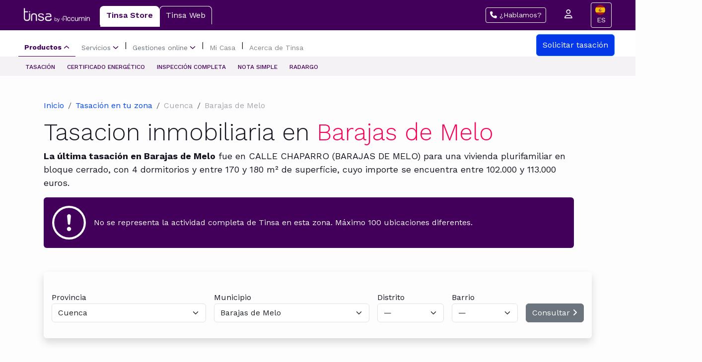

--- FILE ---
content_type: text/html; charset=UTF-8
request_url: https://www.tinsa.es/tasacion/barajas-de-melo/
body_size: 10110
content:
<!-- resources/views/components/appraisal/layout.blade.php -->
<!DOCTYPE html>
<html lang="es">

<head>
<meta charset="UTF-8" />

<title>Tasación de pisos y propiedades en Barajas de Melo - Tinsa</title>
<meta name="description" content="Conoce cómo son las casas y pisos en Barajas de Melo y además compra online tu tasación en Tinsa.es desde 250€.">
<link rel="canonical" href="https://www.tinsa.es/tasacion/barajas-de-melo" />
<meta name="google-site-verification" content="WLEqjHh4A0kCHSdCVD3lgQfemDqQn2o8MQEY4rJc55U" />
<meta property="article:publisher" content="https://www.facebook.com/tinsatasaciones" />
<meta property="og:title" content="Tasación de pisos y propiedades en Barajas de Melo - Tinsa" />
<meta property="og:description" content="Conoce cómo son las casas y pisos en Barajas de Melo y además compra online tu tasación en Tinsa.es desde 250€." />
<meta property="og:locale" content="es_ES" />
<meta property="og:type" content="article" />
<meta property="og:site_name" content="Tinsa Tasaciones Inmobiliarias" />
<meta property="og:url" content="https://www.tinsa.es/corporativo/tasacion/" />
<meta property="og:image" content="https://www.tinsa.es/wp-content/uploads/2016/03/logo-tinsa-facebook.jpg" />
<meta property="og:image:secure_url"
    content="https://www.tinsa.es/wp-content/uploads/2016/03/logo-tinsa-facebook.jpg" />
<meta name="twitter:title" content="Tasación de pisos y propiedades en Barajas de Melo - Tinsa" />
<meta name="twitter:description" content="Conoce cómo son las casas y pisos en Barajas de Melo y además compra online tu tasación en Tinsa.es desde 250€." />
<meta name="twitter:card" content="summary_large_image" />
<meta name="twitter:site" content="@tinsa" />
<meta name="twitter:image" content="https://www.tinsa.es/wp-content/uploads/2016/03/logo-tinsa-facebook.jpg" />
<meta name="twitter:creator" content="@tinsa" />
<link rel="publisher" href="https://plus.google.com/+TinsaEspaña" />


<script type="application/ld+json">[]</script>

<!-- BOOTSTRAP-->
<link href="https://cdn.jsdelivr.net/npm/bootstrap@5.3.2/dist/css/bootstrap.min.css" rel="stylesheet"
    integrity="sha384-T3c6CoIi6uLrA9TneNEoa7RxnatzjcDSCmG1MXxSR1GAsXEV/Dwwykc2MPK8M2HN" crossorigin="anonymous">

<!-- FONTAWESOME -->
<link rel="stylesheet" href="https://cdnjs.cloudflare.com/ajax/libs/font-awesome/6.7.2/css/all.min.css"
    integrity="sha512-Evv84Mr4kqVGRNSgIGL/F/aIDqQb7xQ2vcrdIwxfjThSH8CSR7PBEakCr51Ck+w+/U6swU2Im1vVX0SVk9ABhg=="
    crossorigin="anonymous" referrerpolicy="no-referrer" />

<!-- GOOGLE -->
<link rel="preconnect" href="https://fonts.googleapis.com">
<link rel="preconnect" href="https://fonts.gstatic.com" crossorigin>
<link
    href="https://fonts.googleapis.com/css2?family=Unica+One&family=Work+Sans:ital,wght@0,100..900;1,100..900&display=swap"
    rel="stylesheet">

<!-- CSS -->
<link rel="stylesheet" href="https://services.tinsa.es/css/appraisal.css">

<link rel="preload" as="style" href="https://services.tinsa.es/build/assets/app-3da431c8.css" /><link rel="preload" as="style" href="https://services.tinsa.es/build/assets/app-c26347d0.css" /><link rel="modulepreload" href="https://services.tinsa.es/build/assets/app-326276b0.js" /><link rel="stylesheet" href="https://services.tinsa.es/build/assets/app-3da431c8.css" data-navigate-track="reload" /><link rel="stylesheet" href="https://services.tinsa.es/build/assets/app-c26347d0.css" data-navigate-track="reload" /><script type="module" src="https://services.tinsa.es/build/assets/app-326276b0.js" data-navigate-track="reload"></script>
<meta name="viewport" content="width=device-width, initial-scale=1, shrink-to-fit=no" />
<!-- Livewire Styles --><style >[wire\:loading][wire\:loading], [wire\:loading\.delay][wire\:loading\.delay], [wire\:loading\.inline-block][wire\:loading\.inline-block], [wire\:loading\.inline][wire\:loading\.inline], [wire\:loading\.block][wire\:loading\.block], [wire\:loading\.flex][wire\:loading\.flex], [wire\:loading\.table][wire\:loading\.table], [wire\:loading\.grid][wire\:loading\.grid], [wire\:loading\.inline-flex][wire\:loading\.inline-flex] {display: none;}[wire\:loading\.delay\.none][wire\:loading\.delay\.none], [wire\:loading\.delay\.shortest][wire\:loading\.delay\.shortest], [wire\:loading\.delay\.shorter][wire\:loading\.delay\.shorter], [wire\:loading\.delay\.short][wire\:loading\.delay\.short], [wire\:loading\.delay\.default][wire\:loading\.delay\.default], [wire\:loading\.delay\.long][wire\:loading\.delay\.long], [wire\:loading\.delay\.longer][wire\:loading\.delay\.longer], [wire\:loading\.delay\.longest][wire\:loading\.delay\.longest] {display: none;}[wire\:offline][wire\:offline] {display: none;}[wire\:dirty]:not(textarea):not(input):not(select) {display: none;}:root {--livewire-progress-bar-color: #2299dd;}[x-cloak] {display: none !important;}</style>
</head>


<body>
    <!--Purple Header-->
  <div class="top-header bg-tinsa d-flex justify-content-between align-items-center" style="padding-top: 5px; padding-bottom: 5px;">
    <ul class="nav nav-tabs">
      <a class="navbar-brand d-flex align-items-center" href="#">
        <img src="https://services.tinsa.es/img/appraisal/logo-tinsa-accumin-blanco.png" class="img-fluid" alt="" style="max-height: 30px; margin-right: 20px;">
      </a>
      <li class="nav-item">
        <a class="nav-link" href="https://www.tinsa.es">Tinsa Store</a>
      </li>
      <li class="nav-item">
        <a class="nav-link" href="https://www.tinsa.es/web/">Tinsa Web</a>
      </li>
    </ul>
    <div class="header-right text-light">
      <button id="callButton" type="button" class="btn btn-sm btn-outline-light mx-3 desktop">
        <i class="fa-solid fa-phone"></i> ¿Hablamos?
      </button>
      <button type="button" class="btn btn-sm text-light mx-3 mobile"><i class="fa-solid fa-phone"></i></button>
      <a class="desktop" href="https://www.tinsa.es/corporativo/store/mi-tinsa/"><i class="fa-regular fa-user text-light mx-3" style="font-size: 18px;"></i></a>
      <button id="callButton" type="button" class="btn btn-sm btn-outline-light mx-3 desktop">
        <img src="https://cdn.weglot.com/flags/square/es.svg" width="20" height="20" alt="Español flag" class="wg-flag me-1 rounded-circle">
        ES
      </button>
    </div>
  </div>

  <!-- Menu -->
  <nav class="navbar navbar-expand-lg" style="background-color: #ffffff; padding-top: 8px; padding-bottom: 1px;padding-left: 25px;">
    <div class="container-fluid">

      <!-- Toggler button for mobile -->
      <button class="navbar-toggler" type="button" data-bs-toggle="collapse" data-bs-target="#navbarContent" aria-controls="navbarContent" aria-expanded="false" aria-label="Toggle navigation">
        Menu
      </button>

      <!-- Navbar content collapsible -->
      <div class="collapse navbar-collapse" id="navbarContent">
        <ul class="navbar-nav d-flex align-items-center">

          <!-- Productos Dropdown -->
          <li class="nav-item">
            <a class="nav-link d-flex align-items-center" href="#" id="productosDropdown">
              Productos
              <svg xmlns="http://www.w3.org/2000/svg" width="12" height="12" viewBox="0 0 12 12" fill="none" stroke="#42005A" stroke-width="1.5" aria-hidden="true" focusable="false" class="ms-1">
                <path d="M1.5 4L6 8L10.5 4" stroke-linecap="round" stroke-linejoin="round"></path>
              </svg>
            </a>
          </li>

          <!-- Servicios Dropdown -->
          <li class="nav-item">
            <a class="nav-link d-flex align-items-center" href="#" id="serviciosDropdown">
              Servicios
              <svg xmlns="http://www.w3.org/2000/svg" width="12" height="12" viewBox="0 0 12 12" fill="none" stroke="#42005A" stroke-width="1.5" aria-hidden="true" focusable="false" class="ms-1">
                <path d="M1.5 4L6 8L10.5 4" stroke-linecap="round" stroke-linejoin="round"></path>
              </svg>
            </a>
          </li>

          <span class="separator">|</span>

          <!-- Gestiones online Dropdown -->
          <li class="nav-item">
            <a class="nav-link d-flex align-items-center" href="#" id="gestionesDropdown">
              Gestiones online
              <svg xmlns="http://www.w3.org/2000/svg" width="12" height="12" viewBox="0 0 12 12" fill="none" stroke="#42005A" stroke-width="1.5" aria-hidden="true" focusable="false" class="ms-1">
                <path d="M1.5 4L6 8L10.5 4" stroke-linecap="round" stroke-linejoin="round"></path>
              </svg>
            </a>
          </li>

          <span class="separator">|</span>

          <!-- Mi Casa -->
          <li class="nav-item custom-nav-item">
            <a class="nav-link" href="https://www.tinsa.es/micasa/">Mi Casa</a>
          </li>

          <span class="separator">|</span>

          <!-- Acerca de Tinsa -->
          <li class="nav-item custom-nav-item">
            <a class="nav-link" href="https://www.tinsa.es/sobre-nosotros/">Acerca de Tinsa</a>
          </li>
        </ul>
      </div>

      <!-- Button on the right -->
      <a href="https://www.tinsa.es/tasacion-inmuebles/#iniciar-tasacion" target="_blank" class="btn btn-primary col-sm-auto col-12 ms-lg-2" style="margin-right:30px; background-color:#0337e7; padding: 9px 12px;">
        Solicitar tasación
      </a>
    </div>
  </nav>

  <!-- Mega Menus -->
  <div id="megaMenuContainer" class="d-flex" style="position: relative; width: 100%; background-color: #f4f2f4; display: none; padding-bottom:0; padding-top: 0;">
    <div id="megaMenuContent" class="d-flex gap-0" style="margin: 0 auto; margin-left: 38.5px;margin-top:5px; margin-bottom:2px; max-width: 1200px;"></div>
  </div>
</header>
    <div class="contenedor d-flex flex-column">
    <div class="section-1 align-self-center ">
        <div class="container py-5">
            <div class="title-container row">
                <div class="d-flex justify-content-between align-items-center mb-3">
                    <!-- Breadcrumb -->
                    <nav aria-label="breadcrumb" class="mb-0">
                        <ol class="breadcrumb mb-0" style="--bs-breadcrumb-divider: '/';">

                            <li class="breadcrumb-item">
                                <a href="https://www.tinsa.es" class="nav-link d-inline p-0" style="color:#0046F6;">Inicio</a>
                            </li>

                            <li class="breadcrumb-item">
                                <a href="https://www.tinsa.es/tasacion" class="nav-link d-inline p-0" style="color:#0046F6;">Tasación en tu zona</a>
                            </li>

                                                        <li class="breadcrumb-item" style="color:#A4A7AE;">Cuenca</li>
                            
                                                        <li class="breadcrumb-item" style="color:#A4A7AE;">Barajas de Melo</li>
                            
                            
                            
                        </ol>
                    </nav>
                </div>

                <!-- Title -->
                <div class="title-tasacion col-12 col-md-12 pe-5">
                    <div class="intro">
                        <h1 class="title-xs">Tasacion inmobiliaria en <span class="text-color-featured">Barajas de Melo</span></h1>
                    </div>
                                        <div class="description">
                        <p><strong>La última tasación en Barajas de Melo</strong> fue en CALLE CHAPARRO
                            (BARAJAS DE MELO) para una vivienda plurifamiliar en bloque cerrado, con 4 dormitorios y entre 170 y 180 m² de
                            superficie, cuyo importe se encuentra entre 102.000 y 113.000 euros.</p>
                    </div>
                    <div>
                        <div class="alert bg-tinsa text-light d-flex align-items-center" role="alert">
                            <svg xmlns="http://www.w3.org/2000/svg" width="68" fill="currentColor"
                                class="bi bi-exclamation-circle" viewBox="0 0 16 16">
                                <path d="M8 15A7 7 0 1 1 8 1a7 7 0 0 1 0 14m0 1A8 8 0 1 0 8 0a8 8 0 0 0 0 16" />
                                <path
                                    d="M7.002 11a1 1 0 1 1 2 0 1 1 0 0 1-2 0M7.1 4.995a.905.905 0 1 1 1.8 0l-.35 3.507a.552.552 0 0 1-1.1 0z" />
                            </svg>
                            <div>
                                No se representa la actividad completa de Tinsa en esta zona. Máximo 100 ubicaciones
                                diferentes.
                            </div>
                        </div>
                    </div>
                                    </div>
            </div>
            <div class="input-form rounded-2 shadow mt-5">
                <form class="row g-3 px-3 py-4 d-flex justify-content-between align-items-center ">
                    <div class="col-md-auto col-xs-12 flex-fill">
                        <div wire:snapshot="{&quot;data&quot;:{&quot;provinces&quot;:[[],{&quot;s&quot;:&quot;arr&quot;}],&quot;provinceId&quot;:16},&quot;memo&quot;:{&quot;id&quot;:&quot;AhB2iH9uskJZuvOHN8GP&quot;,&quot;name&quot;:&quot;appraisal.province-selector&quot;,&quot;path&quot;:&quot;tasacion\/barajas-de-melo&quot;,&quot;method&quot;:&quot;GET&quot;,&quot;children&quot;:[],&quot;scripts&quot;:[],&quot;assets&quot;:[],&quot;lazyLoaded&quot;:false,&quot;lazyIsolated&quot;:true,&quot;errors&quot;:[],&quot;locale&quot;:&quot;es&quot;},&quot;checksum&quot;:&quot;aa6317397d15d8ecabe14fd87bf6c4b4d27ce4a43df35e62a2ef281ad1f7f25f&quot;}" wire:effects="[]" wire:id="AhB2iH9uskJZuvOHN8GP" x-intersect="$wire.__lazyLoad(&#039;[base64]&#039;)"></div>                    </div>
                    <div class="col-md-auto col-xs-12 flex-fill">
                        <div wire:snapshot="{&quot;data&quot;:{&quot;municipalities&quot;:[[],{&quot;s&quot;:&quot;arr&quot;}],&quot;provinceId&quot;:16,&quot;municipalityId&quot;:16027},&quot;memo&quot;:{&quot;id&quot;:&quot;RPvdQxk2ZZ0Mqpl8lH3g&quot;,&quot;name&quot;:&quot;appraisal.municipality-selector&quot;,&quot;path&quot;:&quot;tasacion\/barajas-de-melo&quot;,&quot;method&quot;:&quot;GET&quot;,&quot;children&quot;:[],&quot;scripts&quot;:[],&quot;assets&quot;:[],&quot;lazyLoaded&quot;:false,&quot;lazyIsolated&quot;:true,&quot;errors&quot;:[],&quot;locale&quot;:&quot;es&quot;},&quot;checksum&quot;:&quot;bd1f924ac5f0b05ed902e689a4336c8eb0a7e243e26c1f8cb87f1375e82c92a8&quot;}" wire:effects="{&quot;listeners&quot;:[&quot;province-selected&quot;]}" wire:id="RPvdQxk2ZZ0Mqpl8lH3g" x-intersect="$wire.__lazyLoad(&#039;[base64]&#039;)"></div>                    </div>
                    <div class="col-md-auto col-xs-12 flex-fill">
                        <div wire:snapshot="{&quot;data&quot;:{&quot;districts&quot;:[[],{&quot;s&quot;:&quot;arr&quot;}],&quot;municipalityId&quot;:16027,&quot;district&quot;:&quot;&quot;},&quot;memo&quot;:{&quot;id&quot;:&quot;ZcmGYg2MPKVJ8UGDBYJQ&quot;,&quot;name&quot;:&quot;appraisal.district-selector&quot;,&quot;path&quot;:&quot;tasacion\/barajas-de-melo&quot;,&quot;method&quot;:&quot;GET&quot;,&quot;children&quot;:[],&quot;scripts&quot;:[],&quot;assets&quot;:[],&quot;lazyLoaded&quot;:false,&quot;lazyIsolated&quot;:true,&quot;errors&quot;:[],&quot;locale&quot;:&quot;es&quot;},&quot;checksum&quot;:&quot;88a2a982138f7902b124439bd51e38cd91c7428642eb47c6aca3767f0794af6e&quot;}" wire:effects="{&quot;listeners&quot;:[&quot;province-selected&quot;,&quot;municipality-selected&quot;]}" wire:id="ZcmGYg2MPKVJ8UGDBYJQ" x-intersect="$wire.__lazyLoad(&#039;[base64]&#039;)"></div>                    </div>
                    <div class="col-md-auto col-xs-12 flex-fill">
                        <div wire:snapshot="{&quot;data&quot;:{&quot;boroughs&quot;:[[],{&quot;s&quot;:&quot;arr&quot;}],&quot;district&quot;:&quot;&quot;,&quot;boroughId&quot;:&quot;&quot;},&quot;memo&quot;:{&quot;id&quot;:&quot;ayzmHkL1sBUDTH4E8L9G&quot;,&quot;name&quot;:&quot;appraisal.borough-selector&quot;,&quot;path&quot;:&quot;tasacion\/barajas-de-melo&quot;,&quot;method&quot;:&quot;GET&quot;,&quot;children&quot;:[],&quot;scripts&quot;:[],&quot;assets&quot;:[],&quot;lazyLoaded&quot;:false,&quot;lazyIsolated&quot;:true,&quot;errors&quot;:[],&quot;locale&quot;:&quot;es&quot;},&quot;checksum&quot;:&quot;4279e3d4cf65ccf38efe6bb932cd7a59ff2934fa2f7fbb4216762c0dcab10bf1&quot;}" wire:effects="{&quot;listeners&quot;:[&quot;province-selected&quot;,&quot;municipality-selected&quot;,&quot;district-selected&quot;]}" wire:id="ayzmHkL1sBUDTH4E8L9G" x-intersect="$wire.__lazyLoad(&#039;[base64]&#039;)"></div>                    </div>
                    <div class="col-auto mx-auto">
                        <div wire:snapshot="{&quot;data&quot;:{&quot;url&quot;:&quot;#&quot;,&quot;areaToDisplay&quot;:&quot;&quot;,&quot;disabled&quot;:&quot;disabled&quot;,&quot;buttonType&quot;:&quot;secondary&quot;},&quot;memo&quot;:{&quot;id&quot;:&quot;SobDoeJsjd1gbM2GX2XC&quot;,&quot;name&quot;:&quot;appraisal.view-button&quot;,&quot;path&quot;:&quot;tasacion\/barajas-de-melo&quot;,&quot;method&quot;:&quot;GET&quot;,&quot;children&quot;:[],&quot;scripts&quot;:[],&quot;assets&quot;:[],&quot;errors&quot;:[],&quot;locale&quot;:&quot;es&quot;},&quot;checksum&quot;:&quot;0c15fe9fcfd636eb477308d73387fe1bc425b7d2eea613edacb992a32b112d8d&quot;}" wire:effects="{&quot;listeners&quot;:[&quot;province-selected&quot;,&quot;municipality-selected&quot;,&quot;district-selected&quot;,&quot;borough-selected&quot;]}" wire:id="SobDoeJsjd1gbM2GX2XC">
    <a disabled type="submit" class="btn btn-secondary mt-3" href="/tasacion/#">
        Consultar  <i class="fa-solid fa-angle-right"></i>
    </a>
</div>                    </div>
                </form>
            </div>
        </div>
    </div>
    <div
    class="section-2 align-self-center px-md-0 px-3 d-flex flex-column flex-sm-row justify-content-between align-items-center ">
    <div class="container pt-5 order-1 order-sm-0">
        <img src="https://services.tinsa.es/img/appraisal/image-banner.png" class="img-fluid" alt="">
    </div>
    <div class="vertical-container order-0 order-sm-1">
        <div class="intro">
            <h2 class="title-xs"> Cada <span class="text-color-featured">2 min valoramos</span> un piso o vivienda
            </h2>
        </div>
        <div class="description">
            <p>Solo en Tinsa podrás solicitar tu tasación online ahora con un 25% de descuento.</p>
        </div>
        <a href="https://store.tinsa.es/orders/appraisal" target="_blank" class="btn btn-primary col-sm-auto col-12">
            Tu tasación desde solo 170€ <i class="fa-solid fa-angle-right"></i>
        </a>
    </div>
</div>
    <div wire:snapshot="{&quot;data&quot;:{&quot;lastAppraisals&quot;:[[[{&quot;id_valoracion&quot;:9948444,&quot;nexped&quot;:&quot;CU0030904 5&quot;,&quot;fecha_cierre&quot;:&quot;2016-07-19&quot;,&quot;fecha_visita&quot;:&quot;2016-05-11&quot;,&quot;fecha_informe&quot;:&quot;2016-05-11&quot;,&quot;valor_tasacion&quot;:107412.8,&quot;tipo_valoracion&quot;:1,&quot;subtipo_valoracion&quot;:1,&quot;clave_caja&quot;:&quot;PROM&quot;,&quot;codigo_postal&quot;:&quot;16460&quot;,&quot;codigo_municipio&quot;:&quot;16027&quot;,&quot;codigo_metodo_valoracion&quot;:2,&quot;tipo_tasacion&quot;:&quot;VIVIENDA&quot;,&quot;tipo_tasacion_valor&quot;:1,&quot;tipo_via&quot;:&quot;CALLE&quot;,&quot;nombre_via&quot;:&quot;CHAPARRO&quot;,&quot;numero_via&quot;:&quot;0021&quot;,&quot;resto_via&quot;:&quot;PLTA BJA&quot;,&quot;poblacion&quot;:&quot;EL BALLESTAR&quot;,&quot;municipio&quot;:&quot;BARAJAS DE MELO&quot;,&quot;provincia&quot;:&quot;CUENCA&quot;,&quot;superficie_media&quot;:null,&quot;superficie_garaje1&quot;:null,&quot;superficie_garaje2&quot;:null,&quot;superficie_garaje3&quot;:null,&quot;metodo_valoracion&quot;:&quot; - METODO BASADO EN EL COSTE DE REPOSICION&quot;,&quot;normativa&quot;:&quot;RICS&quot;,&quot;nombre_tipo_valoracion&quot;:&quot;VIVIENDA                                          &quot;,&quot;dormitorios&quot;:4,&quot;banos&quot;:2,&quot;planta&quot;:&quot;0&quot;,&quot;tipologia_edificio&quot;:2,&quot;antiguedad&quot;:16,&quot;anos_desde_reforma&quot;:0,&quot;superficie_construida&quot;:172.63,&quot;lat&quot;:40.145474892,&quot;lng&quot;:-3.083650287,&quot;coordenadas&quot;:&quot;40.145474892, -3.083650287&quot;,&quot;distrito&quot;:&quot;&quot;,&quot;barrio&quot;:&quot;&quot;},{&quot;s&quot;:&quot;arr&quot;}],[{&quot;id_valoracion&quot;:9946047,&quot;nexped&quot;:&quot;CU0030904 4&quot;,&quot;fecha_cierre&quot;:&quot;2016-07-15&quot;,&quot;fecha_visita&quot;:&quot;2016-05-11&quot;,&quot;fecha_informe&quot;:&quot;2016-05-11&quot;,&quot;valor_tasacion&quot;:107412.8,&quot;tipo_valoracion&quot;:1,&quot;subtipo_valoracion&quot;:1,&quot;clave_caja&quot;:&quot;PROM&quot;,&quot;codigo_postal&quot;:&quot;16460&quot;,&quot;codigo_municipio&quot;:&quot;16027&quot;,&quot;codigo_metodo_valoracion&quot;:2,&quot;tipo_tasacion&quot;:&quot;VIVIENDA&quot;,&quot;tipo_tasacion_valor&quot;:1,&quot;tipo_via&quot;:&quot;CALLE&quot;,&quot;nombre_via&quot;:&quot;CHAPARRO&quot;,&quot;numero_via&quot;:&quot;0021&quot;,&quot;resto_via&quot;:&quot;PLTA BJA&quot;,&quot;poblacion&quot;:&quot;EL BALLESTAR&quot;,&quot;municipio&quot;:&quot;BARAJAS DE MELO&quot;,&quot;provincia&quot;:&quot;CUENCA&quot;,&quot;superficie_media&quot;:null,&quot;superficie_garaje1&quot;:null,&quot;superficie_garaje2&quot;:null,&quot;superficie_garaje3&quot;:null,&quot;metodo_valoracion&quot;:&quot; - METODO BASADO EN EL COSTE DE REPOSICION&quot;,&quot;normativa&quot;:&quot;RICS&quot;,&quot;nombre_tipo_valoracion&quot;:&quot;VIVIENDA                                          &quot;,&quot;dormitorios&quot;:4,&quot;banos&quot;:2,&quot;planta&quot;:&quot;0&quot;,&quot;tipologia_edificio&quot;:2,&quot;antiguedad&quot;:16,&quot;anos_desde_reforma&quot;:0,&quot;superficie_construida&quot;:172.63,&quot;lat&quot;:40.145474892,&quot;lng&quot;:-3.083650287,&quot;coordenadas&quot;:&quot;40.145474892, -3.083650287&quot;,&quot;distrito&quot;:&quot;&quot;,&quot;barrio&quot;:&quot;&quot;},{&quot;s&quot;:&quot;arr&quot;}],[{&quot;id_valoracion&quot;:9934150,&quot;nexped&quot;:&quot;CU0096904 3&quot;,&quot;fecha_cierre&quot;:&quot;2016-06-30&quot;,&quot;fecha_visita&quot;:&quot;2016-06-20&quot;,&quot;fecha_informe&quot;:&quot;2016-06-20&quot;,&quot;valor_tasacion&quot;:47100,&quot;tipo_valoracion&quot;:1,&quot;subtipo_valoracion&quot;:1,&quot;clave_caja&quot;:&quot;PROM&quot;,&quot;codigo_postal&quot;:&quot;16460&quot;,&quot;codigo_municipio&quot;:&quot;16027&quot;,&quot;codigo_metodo_valoracion&quot;:1,&quot;tipo_tasacion&quot;:&quot;&quot;,&quot;tipo_tasacion_valor&quot;:1,&quot;tipo_via&quot;:&quot;CALLE&quot;,&quot;nombre_via&quot;:&quot;PINO&quot;,&quot;numero_via&quot;:&quot;0013&quot;,&quot;resto_via&quot;:&quot;NUM PLTA BJA&quot;,&quot;poblacion&quot;:&quot;EL BALLESTAR&quot;,&quot;municipio&quot;:&quot;BARAJAS DE MELO&quot;,&quot;provincia&quot;:&quot;CUENCA&quot;,&quot;superficie_media&quot;:null,&quot;superficie_garaje1&quot;:null,&quot;superficie_garaje2&quot;:null,&quot;superficie_garaje3&quot;:null,&quot;metodo_valoracion&quot;:&quot;&quot;,&quot;normativa&quot;:&quot;&quot;,&quot;nombre_tipo_valoracion&quot;:&quot;&quot;,&quot;dormitorios&quot;:4,&quot;banos&quot;:2,&quot;planta&quot;:&quot;0&quot;,&quot;tipologia_edificio&quot;:2,&quot;antiguedad&quot;:12,&quot;anos_desde_reforma&quot;:0,&quot;superficie_construida&quot;:157,&quot;lat&quot;:40.138303,&quot;lng&quot;:-3.078624319,&quot;coordenadas&quot;:&quot;40.138303, -3.078624319&quot;,&quot;distrito&quot;:&quot;&quot;,&quot;barrio&quot;:&quot;&quot;},{&quot;s&quot;:&quot;arr&quot;}],[{&quot;id_valoracion&quot;:9893404,&quot;nexped&quot;:&quot;CU0030904 3&quot;,&quot;fecha_cierre&quot;:&quot;2016-06-01&quot;,&quot;fecha_visita&quot;:&quot;2016-05-11&quot;,&quot;fecha_informe&quot;:&quot;2016-05-11&quot;,&quot;valor_tasacion&quot;:110483.2,&quot;tipo_valoracion&quot;:1,&quot;subtipo_valoracion&quot;:1,&quot;clave_caja&quot;:&quot;PROM&quot;,&quot;codigo_postal&quot;:&quot;16460&quot;,&quot;codigo_municipio&quot;:&quot;16027&quot;,&quot;codigo_metodo_valoracion&quot;:1,&quot;tipo_tasacion&quot;:&quot;VIVIENDA&quot;,&quot;tipo_tasacion_valor&quot;:1,&quot;tipo_via&quot;:&quot;CALLE&quot;,&quot;nombre_via&quot;:&quot;CHAPARRO&quot;,&quot;numero_via&quot;:&quot;0021&quot;,&quot;resto_via&quot;:&quot;PLTA BJA&quot;,&quot;poblacion&quot;:&quot;EL BALLESTAR&quot;,&quot;municipio&quot;:&quot;BARAJAS DE MELO&quot;,&quot;provincia&quot;:&quot;CUENCA&quot;,&quot;superficie_media&quot;:null,&quot;superficie_garaje1&quot;:null,&quot;superficie_garaje2&quot;:null,&quot;superficie_garaje3&quot;:null,&quot;metodo_valoracion&quot;:&quot; - METODO BASADO EN EL COSTE DE REPOSICION&quot;,&quot;normativa&quot;:&quot;RICS&quot;,&quot;nombre_tipo_valoracion&quot;:&quot;VIVIENDA                                          &quot;,&quot;dormitorios&quot;:4,&quot;banos&quot;:2,&quot;planta&quot;:&quot;0&quot;,&quot;tipologia_edificio&quot;:2,&quot;antiguedad&quot;:16,&quot;anos_desde_reforma&quot;:0,&quot;superficie_construida&quot;:172.63,&quot;lat&quot;:40.145474892,&quot;lng&quot;:-3.083650287,&quot;coordenadas&quot;:&quot;40.145474892, -3.083650287&quot;,&quot;distrito&quot;:&quot;&quot;,&quot;barrio&quot;:&quot;&quot;},{&quot;s&quot;:&quot;arr&quot;}],[{&quot;id_valoracion&quot;:9899531,&quot;nexped&quot;:&quot;CU0004310 3&quot;,&quot;fecha_cierre&quot;:&quot;2016-05-20&quot;,&quot;fecha_visita&quot;:&quot;2016-05-09&quot;,&quot;fecha_informe&quot;:&quot;2016-05-09&quot;,&quot;valor_tasacion&quot;:67522.5,&quot;tipo_valoracion&quot;:1,&quot;subtipo_valoracion&quot;:1,&quot;clave_caja&quot;:&quot;BLDG&quot;,&quot;codigo_postal&quot;:&quot;16460&quot;,&quot;codigo_municipio&quot;:&quot;16027&quot;,&quot;codigo_metodo_valoracion&quot;:1,&quot;tipo_tasacion&quot;:&quot;VIVIENDA&quot;,&quot;tipo_tasacion_valor&quot;:1,&quot;tipo_via&quot;:&quot;CALLE&quot;,&quot;nombre_via&quot;:&quot;AZAFRAN 13 DE LA URBANIZACION VALDERRIOS&quot;,&quot;numero_via&quot;:&quot;&quot;,&quot;resto_via&quot;:&quot;PARCIAL PLTA BAJA&quot;,&quot;poblacion&quot;:&quot;BARAJAS DE MELO&quot;,&quot;municipio&quot;:&quot;BARAJAS DE MELO&quot;,&quot;provincia&quot;:&quot;CUENCA&quot;,&quot;superficie_media&quot;:null,&quot;superficie_garaje1&quot;:null,&quot;superficie_garaje2&quot;:null,&quot;superficie_garaje3&quot;:null,&quot;metodo_valoracion&quot;:&quot; - METODO DE COMPARACION&quot;,&quot;normativa&quot;:&quot;RICS&quot;,&quot;nombre_tipo_valoracion&quot;:&quot;VIVIENDA                                          &quot;,&quot;dormitorios&quot;:3,&quot;banos&quot;:2,&quot;planta&quot;:&quot;0&quot;,&quot;tipologia_edificio&quot;:1,&quot;antiguedad&quot;:11,&quot;anos_desde_reforma&quot;:0,&quot;superficie_construida&quot;:90.03,&quot;lat&quot;:40.123460013,&quot;lng&quot;:-2.912789987,&quot;coordenadas&quot;:&quot;40.123460013, -2.912789987&quot;,&quot;distrito&quot;:&quot;&quot;,&quot;barrio&quot;:&quot;&quot;},{&quot;s&quot;:&quot;arr&quot;}],[{&quot;id_valoracion&quot;:9898960,&quot;nexped&quot;:&quot;CU0019816  &quot;,&quot;fecha_cierre&quot;:&quot;2016-05-20&quot;,&quot;fecha_visita&quot;:&quot;2016-05-19&quot;,&quot;fecha_informe&quot;:&quot;2016-05-19&quot;,&quot;valor_tasacion&quot;:142290,&quot;tipo_valoracion&quot;:1,&quot;subtipo_valoracion&quot;:1,&quot;clave_caja&quot;:&quot;NBSA&quot;,&quot;codigo_postal&quot;:&quot;16460&quot;,&quot;codigo_municipio&quot;:&quot;16027&quot;,&quot;codigo_metodo_valoracion&quot;:1,&quot;tipo_tasacion&quot;:&quot;&quot;,&quot;tipo_tasacion_valor&quot;:1,&quot;tipo_via&quot;:&quot;CALLE&quot;,&quot;nombre_via&quot;:&quot;ROMERO&quot;,&quot;numero_via&quot;:&quot;0020&quot;,&quot;resto_via&quot;:&quot;&quot;,&quot;poblacion&quot;:&quot;EL BALLESTAR&quot;,&quot;municipio&quot;:&quot;BARAJAS DE MELO&quot;,&quot;provincia&quot;:&quot;CUENCA&quot;,&quot;superficie_media&quot;:null,&quot;superficie_garaje1&quot;:null,&quot;superficie_garaje2&quot;:null,&quot;superficie_garaje3&quot;:null,&quot;metodo_valoracion&quot;:&quot;&quot;,&quot;normativa&quot;:&quot;&quot;,&quot;nombre_tipo_valoracion&quot;:&quot;&quot;,&quot;dormitorios&quot;:4,&quot;banos&quot;:2,&quot;planta&quot;:&quot;&quot;,&quot;tipologia_edificio&quot;:2,&quot;antiguedad&quot;:12,&quot;anos_desde_reforma&quot;:0,&quot;superficie_construida&quot;:167.4,&quot;lat&quot;:40.134544085,&quot;lng&quot;:-3.073738379,&quot;coordenadas&quot;:&quot;40.134544085, -3.073738379&quot;,&quot;distrito&quot;:&quot;&quot;,&quot;barrio&quot;:&quot;&quot;},{&quot;s&quot;:&quot;arr&quot;}]],{&quot;s&quot;:&quot;arr&quot;}],&quot;zoneName&quot;:&quot;Barajas de Melo&quot;},&quot;memo&quot;:{&quot;id&quot;:&quot;rWoev1Eqo0aoFPaEkh4M&quot;,&quot;name&quot;:&quot;appraisal.last-appraisals&quot;,&quot;path&quot;:&quot;tasacion\/barajas-de-melo&quot;,&quot;method&quot;:&quot;GET&quot;,&quot;children&quot;:[],&quot;scripts&quot;:[],&quot;assets&quot;:[],&quot;errors&quot;:[],&quot;locale&quot;:&quot;es&quot;},&quot;checksum&quot;:&quot;d35e21abb90cc2b46d1bf7f75085a2a7047724692e8bcb444d27d1b3d0842ae2&quot;}" wire:effects="[]" wire:id="rWoev1Eqo0aoFPaEkh4M" class="section-3 w-100 align-self-center px-lg-0 px-md-5">
    <!--[if BLOCK]><![endif]-->    <div class="container py-5">
        <h2 class="title-xs">Últimas tasaciones de inmuebles en <span class="text-color-featured">Barajas de Melo</span></h2>
        <div class="description py-4">
            <p>Las últimas 6 tasaciones en Barajas de Melo de viviendas realizadas
                por Tinsa han
                sido en:</p>
        </div>
        <div class="table">
            <div class="row">
                <!--[if BLOCK]><![endif]-->                <div class="col col-12 col-sm-4">
                    <img src="https://services.tinsa.es/img/appraisal/table-icon.png" class="img-fluid" alt="+">
                    <p class="text-table">
                        CALLE CHAPARRO
                        (BARAJAS DE MELO)
                    </p>
                </div>
                                <div class="col col-12 col-sm-4">
                    <img src="https://services.tinsa.es/img/appraisal/table-icon.png" class="img-fluid" alt="+">
                    <p class="text-table">
                        CALLE CHAPARRO
                        (BARAJAS DE MELO)
                    </p>
                </div>
                                <div class="col col-12 col-sm-4">
                    <img src="https://services.tinsa.es/img/appraisal/table-icon.png" class="img-fluid" alt="+">
                    <p class="text-table">
                        CALLE PINO
                        (BARAJAS DE MELO)
                    </p>
                </div>
                                <div class="col col-12 col-sm-4">
                    <img src="https://services.tinsa.es/img/appraisal/table-icon.png" class="img-fluid" alt="+">
                    <p class="text-table">
                        CALLE CHAPARRO
                        (BARAJAS DE MELO)
                    </p>
                </div>
                                <div class="col col-12 col-sm-4">
                    <img src="https://services.tinsa.es/img/appraisal/table-icon.png" class="img-fluid" alt="+">
                    <p class="text-table">
                        CALLE AZAFRAN 13 DE LA URBANIZACION VALDERRIOS
                        (BARAJAS DE MELO)
                    </p>
                </div>
                                <div class="col col-12 col-sm-4">
                    <img src="https://services.tinsa.es/img/appraisal/table-icon.png" class="img-fluid" alt="+">
                    <p class="text-table">
                        CALLE ROMERO
                        (BARAJAS DE MELO)
                    </p>
                </div>
                <!--[if ENDBLOCK]><![endif]-->
            </div>
        </div>
    </div>
    <!--[if ENDBLOCK]><![endif]-->
</div>    </livewire-appraisal.last-appraisals>

    <div class="background-wrapper align-self-center">
    <div class="section-wrapper my-5">
        <!-- Container 1 -->
        <div class="content-top d-flex flex-row align-items-center justify-content-between"
            style="width: 1128px; gap: 64px;">
            <!-- Image -->
            <img src="https://services.tinsa.es/img/appraisal/img-section4.png" alt="Tasadores" class="main-image">

            <!-- Text and button -->
            <div class="text-block d-flex flex-column justify-content-between" style="width: 584px;">
                <h2 class="title-xs">
                    Red de <span class="text-color-featured">tasadores de pisos y viviendas</span> en Tinsa
                </h2>
                <p class="description-text">
                    Tinsa trabaja con los mejores tasadores en <strong>España</strong> apoyados por un proceso de
                    calidad muy exigente con más de 80 personas en un departamento que revisa cada una de las 1.200
                    valoraciones que entregamos de forma diaria. Además, nuestros técnicos también están cualificados
                    para realizar certificados energéticos en <strong>España</strong>.
                </p>

                <a href="https://store.tinsa.es/orders/energy-performance-certification" target="_blank"
                    class="btn-primary-lg d-flex align-items-center justify-content-center">
                    Solicitar certificado energético
                    <i class="fa-solid fa-chevron-right ms-2"></i>
                </a>
            </div>
        </div>
        <br><br>
        <!-- Container 2: Delegates -->
                    <div class="content-bottom d-flex flex-row justify-content-between align-items-start"
                style="width: 1128px; gap: 64px;">
                <!-- Left column: Delegate -->
                <div class="delegacion-info d-flex flex-column" style="width: 480px; gap: 16px;">
                    <h4 class="tinsa-title">Delegación de Tinsa Cuenca</h4>
                    <p class="tinsa-subtitle">Para consultas comerciales, consulta a tu delegado más cercano:</p>
                </div>

                <!-- Column on the right: Location and Delegate -->
                                                            <div class="delegado-container d-flex flex-row align-items-start"
                            style="width: 584px; gap: 40px;">

                            
                            
                            
                            <div
                                class="info-block d-flex flex-column full-width">

                                <div class="info-header d-flex flex-row align-items-center" style="gap: 8px;">
                                    <div class="marker-icon">
                                        <img src="https://services.tinsa.es/img/appraisal/icon-delegate.png" alt="Delegado"
                                            style="width: 100%; height: 100%; border-radius: 500px; object-fit: cover;">
                                    </div>
                                    <h6 class="address-title">Delegado</h6>
                                </div>
                                <p class="address-text2">Araceli Sotos</p>
                                <p class="address-text">araceli.sotos@tinsa.com</p>
                            </div>
                        </div>
                                                </div>
            </div>
</div>

<style>
    .background-wrapper {
        position: relative;
        width: 100%;
        overflow: visible;
        background-image: url('https://services.tinsa.es/img/appraisal/background-delegate.png');
        background-repeat: no-repeat;
        background-size: 1550px;
    }

    .section-wrapper {
        position: relative;
        width: 100%;
        margin: 0 auto;
        padding: 80px 20px 80px 210px;
        z-index: 1;
    }

    .title-xs {
        font-weight: 300;
        font-size: 48px;
        line-height: 52.8px;
    }

    .section-content {
        position: relative;
        z-index: 2;
    }

    .main-image {
        width: 480px;
        height: 379px;
        border-radius: 8px;
        object-fit: cover;
    }

    .title-display {
        font-family: 'Work Sans', sans-serif;
        font-weight: 300;
        font-size: 48px;
        line-height: 110%;
        color: #000;
    }

    .text-featured {
        color: #6E3D80;
    }

    .description-text {
        font-family: 'Work Sans', sans-serif;
        font-size: 18px;
        line-height: 140%;
        color: #000;
        margin: 36px 0;
    }

    .btn-primary-lg {
        background-color: #0046F6;
        color: white;
        text-decoration: none;
        width: 310px;
        height: 42px;
        border-radius: 4px;
        font-size: 16px;
        font-weight: 500;
        display: flex;
        align-items: center;
        justify-content: center;
        gap: 8px;
        transition: background-color 0.3s ease;
    }

    .btn-primary-lg:hover {
        background-color: #0034b8;
    }

    .tinsa-title {
        font-family: 'Work Sans', sans-serif;
        font-weight: 400;
        font-size: 24px;
        line-height: 120%;
        color: #6E3D80;
        width: 480px;
        height: 29px;
    }

    .tinsa-subtitle {
        font-family: 'Work Sans', sans-serif;
        font-weight: 400;
        font-size: 18px;
        line-height: 140%;
        color: #000000;
        width: 480px;
        height: 50px;
        margin-bottom: 20px;
    }

    .marker-icon {
        width: 56px;
        height: 56px;
        border-radius: 500px;
        background-color: #FFD9C0;
        flex-shrink: 0;
    }

    .address-title {
        font-family: 'Work Sans', sans-serif;
        font-weight: 400;
        font-size: 24px;
        line-height: 120%;
        color: #000;
        margin: 0;
    }


    .address-text,
    .address-text2 {
        font-family: 'Work Sans', sans-serif;
        font-size: 18px;
        line-height: 140%;
        letter-spacing: 0;
        color: #000;
    }

    .address-text {
        text-decoration: underline solid;
        text-decoration-thickness: 1px;
        text-underline-offset: 3px;
        margin-top: 0;
    }

    .address-text2 {
        font-weight: 600;
        margin-bottom: -8px;
    }

    .full-width {
        width: 584px;
    }

    .half-width {
        width: 272px;
    }

    .info-block {
        gap: 16px;
    }
</style>

    <div class="section-5 w-100 align-self-center">
    <div class="container py-5">
        <div class="texts">

            <h3 class="subtitle">Vivienda tipo en Barajas de Melo</h3>
            <h2 class="title-xs">¿Cómo son las casas en <span class="text-color-featured">Barajas de Melo</span>?</h2>
            <div class="description py-4">
                <p>Una duda muy común a la hora de comprar una vivienda es saber cómo son las casas en
                    <strong>Barajas de Melo</strong> realmente. A continuación te indicamos las características más
                    comunes
                    de la
                    vivienda en la zona y su precio promedio.
                </p>
            </div>
        </div>
        <div class="table">
            <div class="row">
                <div class="col col-6 col-lg-2 text-center">
                    <img src="https://services.tinsa.es/img/appraisal/icon-section-5-1.png" class="img-fluid" alt="">
                    <p class="text-table">Vivienda tipo</p>
                    <strong>Unif. aislada</strong>
                </div>
                <div class="col col-6 col-lg-3 text-center">
                    <img src="https://services.tinsa.es/img//appraisal/icon-section-5-5.png" class="img-fluid" alt="">
                    <p class="text-table">Nº dormitorios</p>
                    <strong>3 dormitorios</strong>
                </div>
                <div class="col col-6 col-lg-2 text-center">
                    <img src="https://services.tinsa.es/img//appraisal/icon-section-5-4.png" class="img-fluid" alt="">
                    <p class="text-table">Superficie</p>
                    <strong>&gt;130 m²</strong>
                </div>
                <div class="col col-6 col-lg-3 text-center">
                    <img src="https://services.tinsa.es/img//appraisal/icon-section-5-3.png" class="img-fluid" alt="">
                    <p class="text-table">Antigüedad</p>
                    <strong>10–20 años</strong>

                </div>
                <div class="col col-6 col-lg-2 text-center">
                    <img src="https://services.tinsa.es/img//appraisal/icon-section-5-2.png" class="img-fluid" alt="">
                    <p class="text-table">Precio unitario</p>
                    <strong>500-1000 €/m&sup2;</strong>
                </div>
                <!--<div class="col col-6 col-lg-2 text-center">
                    <img src="https://services.tinsa.es/img//appraisal/icon-section-5-6.png" class="img-fluid" alt="">
                    <p class="text-table">Valor medio*</p>
                    <strong>N/D</strong>
                </div>-->
            </div>
        </div>
    </div>
</div>
</div>

    <footer class="bg-tinsa p-lg-0 pt-lg-5 p-md-5 pb-md-0 d-flex flex-column justify-content-center">
    <div class="footer-top container py-4 w-100 align-self-center">
        <div class="row">
            <div class="col-lg-6 col-md-12 pb-md-5">
                <img src="https://services.tinsa.es/img/tinsa-white-horizontal.png" class="img-fluid" style="max-width: 150px;" alt="">
                <p class="pe-5 py-3">Tinsa, la mayor plataforma independiente de valoración y gestión digital de datos inmobiliarios en Europa y Latinoamérica.
                    <br><br>
                    Accumin es una compañía líder, global e independiente que se centra en la tasación y consultoría inmobiliaria, software e inteligencia, y gestión de riesgo. Conoce más sobre Accumin
                    <a href="https://www.accumin.com/"> aquí</a>.
                </p>
                <div class="logos">
                    <p>CERTIFICADO POR</p>
                    <a href="https://www.tinsa.es/wp-content/uploads/media/certificado-aenor-27001-tinsa.pdf"><img src="https://services.tinsa.es/img/appraisal/logo-footer-3.png" class="img-fluid" alt=""></a>
                    <a href="https://www.tinsa.es/wp-content/uploads/media/certificado-aenor-27001-tinsa.pdf"><img src="https://services.tinsa.es/img/appraisal/logo-footer-4.png" class="img-fluid" alt=""></a>
                    <img src="https://services.tinsa.es/img/appraisal/logo-footer-2.png" class="img-fluid" alt="">
                    <img src="https://services.tinsa.es/img/appraisal/logo-footer-5.png" class="img-fluid" alt="">
                </div>
            </div>

            <!-- Sección Recursos -->
            <div class="col-lg col-md-6 col-sm-12">
                <ul class="p-0">
                    <li class="my-3"><a href="https://www.tinsa.es/gestiones/pago-online/">Pago Online <i class="fa-solid fa-angle-right"></i></a></li>
                    <li class="my-3"><a href="https://www.tinsa.es/blog/">Blog <i class="fa-solid fa-angle-right"></i></a></li>
                    <li class="my-3"><a href="https://www.tinsa.es/preguntas-frecuentes/">Preguntas Frecuentes <i class="fa-solid fa-angle-right"></i></a></li>
                    <li class="my-3"><a href="https://www.tinsa.es/delegaciones-y-puntos-de-contacto/">Delegaciones Tinsa <i class="fa-solid fa-angle-right"></i></a></li>
                    <li class="my-3"><a href="https://www.tinsa.es/sobre-nosotros/opiniones/">Opiniones <i class="fa-solid fa-angle-right"></i></a></li>
                    <li class="my-3"><a href="https://www.tinsa.es/contacto/">Contacto <i class="fa-solid fa-angle-right"></i></a></li>
                    <li class="my-3"><a href="https://www.tinsa.es/informes/">Informes <i class="fa-solid fa-angle-right"></i></a></li>
                    <li class="my-3"><a href="https://www.tinsa.es/sala-de-prensa/">Sala de Prensa <i class="fa-solid fa-angle-right"></i></a></li>
                </ul>
            </div>

            <!-- Sección Legal -->
            <div class="col-lg col-md-6 col-sm-12">
                <ul class="p-0">
                    <li class="my-3"><a href="https://www.tinsa.es/condiciones-uso/"> Condiciones de uso <i class="fa-solid fa-angle-right"></i></a></li>
                    <li class="my-3"><a href="https://whistleblowersoftware.com/secure/canal_denuncias_tinsa"> Canal de denuncia <i class="fa-solid fa-angle-right"></i></a></li>
                    <li class="my-3"><a href="https://www.tinsa.es/cumplimiento-reglamento-interno-conducta/"> Cumplimiento RIC <i class="fa-solid fa-angle-right"></i></a></li>
                    <li class="my-3"><a href="#"> Configuración de cookies <i class="fa-solid fa-angle-right"></i></a></li>
                    <li class="my-3"><a href="https://www.tinsa.es/politica-de-cookies/"> Política de cookies <i class="fa-solid fa-angle-right"></i></a></li>
                    <li class="my-3"><a href="https://www.tinsa.es/privacidad-y-seguridad/"> Política de protección de datos <i class="fa-solid fa-angle-right"></i></a></li>
                    <li class="my-3"><a href="https://www.tinsa.es/politica-del-sistema-de-gestion-de-seguridad/"> Política del sistema de gestión de seguridad <i class="fa-solid fa-angle-right"></i></a></li>
                    <li class="my-3"><a href="https://www.tinsa.es/condiciones/"> Condiciones <i class="fa-solid fa-angle-right"></i></a></li>
                </ul>
            </div>
        </div>
    </div>

    <!-- Footer Bottom Section -->
    <div class="row footer-bottom container w-100 py-4 align-self-center d-flex justify-content-between align-items-center">
        <div class="pay col-lg-auto col-sm-12">
            <p class="d-lg-inline">Pago Seguro</p><br><br>
            <img src="https://services.tinsa.es/img/appraisal/paypal.png" class="img-fluid" alt="">
            <img src="https://services.tinsa.es/img/appraisal/visa.png" class="img-fluid" alt="">
            <img src="https://services.tinsa.es/img/appraisal/bizum.png" class="img-fluid" alt="">
            <img src="https://services.tinsa.es/img/appraisal/amex.png" class="img-fluid" alt="">
            <img src="https://services.tinsa.es/img/appraisal/mastercard.png" class="img-fluid" alt="">
            <img src="https://services.tinsa.es/img/appraisal/gpay.png" class="img-fluid" alt="">
            <img src="https://services.tinsa.es/img/appraisal/apple-pay.png" class="img-fluid" alt="">
        </div>
        <div class="social col-lg-auto col-sm-12">
            <p class="mobile mx-2 mx-sm-0 d-lg-inline">Tinsa en las redes</p>
            <div>
                <a href="https://www.facebook.com/tinsatasaciones" class="mx-2"><img src="https://services.tinsa.es/img/appraisal/icon-facebook.png" class="img-fluid" alt=""></a>
                <a href="https://www.linkedin.com/company/tinsa" class="mx-2"><img src="https://services.tinsa.es/img/appraisal/icon-link.png" class="img-fluid" alt=""></a>
                <a href="https://x.com/tinsa" class="mx-2"><img src="https://services.tinsa.es/img/appraisal/icon-x.png" class="img-fluid" alt=""></a>
            </div>
        </div>
        <div class="social col-lg-auto col-sm-12">
            <p class="mobile mx-2 mx-sm-0 d-lg-inline">Accumin en las Redes</p>
            <div>
                <a href="https://www.linkedin.com/company/tinsa" class="mx-2"><img src="https://services.tinsa.es/img/appraisal/icon-link.png" class="img-fluid" alt=""></a>
                <a href="https://x.com/tinsa" class="mx-2"><img src="https://services.tinsa.es/img/appraisal/icon-x.png" class="img-fluid" alt=""></a>
            </div>
        </div>
    </div>
</footer><script src="/livewire/livewire.min.js?id=cc800bf4"   data-csrf="d2xci0bekuGZXC2iZjpqaCYYO96gkXFiSDkX93Cc" data-update-uri="/livewire/update" data-navigate-once="true"></script>
</body>

<!-- BOOTSTRAP -->
<script src="https://cdn.jsdelivr.net/npm/bootstrap@5.3.2/dist/js/bootstrap.bundle.min.js"
    integrity="sha384-C6RzsynM9kWDrMNeT87bh95OGNyZPhcTNXj1NW7RuBCsyN/o0jlpcV8Qyq46cDfL" crossorigin="anonymous">
</script>

</html>

--- FILE ---
content_type: text/css
request_url: https://services.tinsa.es/build/assets/app-3da431c8.css
body_size: 3360
content:
:root{--primary-blue: #0e4eed;--primary-purple: #6e3d80;--text-dark: #000000;--text-light: #979797;--bg-light-gray: #f5f5f5;--bg-white: #ffffff;--border-gray: #a9a9a9;--border-dark-gray: #979797;--bg-input: #f9f9f9}body{margin:0;font-family:Work Sans,sans-serif;background-color:var(--bg-white);color:var(--text-dark)}*{box-sizing:border-box}.page-wrapper{max-width:1440px;margin:0 auto;padding:64px 50px;display:flex;flex-direction:column;align-items:center;gap:40px}.survey-form{display:flex;flex-direction:column;gap:24px;width:100%;max-width:980px}.form-section{display:flex;flex-direction:row;align-items:flex-start;gap:44px;padding:0 16px}.section-number-wrapper{position:relative;width:70px;height:70px;display:flex;justify-content:center;align-items:center;flex-shrink:0}.section-number-bg{position:absolute;top:0;left:0;width:100%;height:100%;object-fit:contain}.section-number{position:relative;z-index:1;font-family:Open Sans,sans-serif;font-weight:700;font-size:24px;line-height:32.7px;text-align:center}.section-content{flex-grow:1;display:flex;flex-direction:column;gap:16px;padding:16px 0}.question-title{font-family:Open Sans,sans-serif;font-weight:400;font-size:20px;line-height:30px;color:var(--text-dark);margin:0}.options-card{background-color:var(--bg-light-gray);border-radius:8px;padding:16px;display:flex;flex-direction:column;gap:16px}.checkbox-group{display:flex;flex-direction:column;gap:16px}.checkbox-item{display:flex;align-items:center;gap:10px;cursor:pointer}.checkbox-item input[type=checkbox]{-moz-appearance:none;appearance:none;-webkit-appearance:none;width:20px;height:20px;background-color:var(--bg-white);border:1px solid var(--border-gray);border-radius:2px;cursor:pointer;flex-shrink:0;margin:0;display:grid;place-content:center}.checkbox-item input[type=checkbox]:before{content:"";width:.8em;height:.8em;transform:scale(0);transition:.12s transform ease-in-out;box-shadow:inset 1em 1em var(--bg-white);clip-path:polygon(14% 44%,0 65%,50% 100%,100% 16%,80% 0%,43% 62%)}.checkbox-item input[type=checkbox]:checked{background-color:var(--primary-blue);border-color:var(--primary-blue)}.checkbox-item input[type=checkbox]:checked:before{transform:scale(1)}.checkbox-item label{font-family:Work Sans,sans-serif;font-size:14px;line-height:20px;color:var(--text-dark);cursor:pointer}.options-note{font-family:Work Sans,sans-serif;font-size:14px;line-height:20px;color:var(--text-dark);text-align:center;margin:0}.text-input,.comment-box{background-color:var(--bg-input);border:1px solid var(--border-dark-gray);border-radius:8px;padding:16px;font-family:Open Sans,sans-serif;font-size:14px;width:100%}.text-input::placeholder,.comment-box::placeholder{color:var(--text-light)}.comment-box{min-height:78px;resize:vertical}.text-danger{color:red;font-size:14px;margin-top:8px}@media (max-width: 768px){.page-wrapper{padding:32px 20px}.form-section{flex-direction:column;align-items:stretch;gap:24px;padding:0}.section-number-wrapper{align-self:center}}header{border-bottom:1px solid #ccc}a{color:#1794ce;text-decoration:none}a:hover{color:#1794ce;text-decoration:underline}h1{font-size:24px}h2{font-size:20px;margin-bottom:1rem}h2{font-size:18px}.datos .datos-item{margin:1rem 0}.datos .datos-item .icon{min-width:50px;text-align:center}.datos .datos-item i{margin-right:1rem;font-size:32px;color:#aaa}.datos h3{font-size:14px;line-height:14px;margin-bottom:2px;color:#aaa}.datos p{font-size:16px;margin:0;font-weight:600}.bg-image{padding:3rem;border-radius:16px;overflow:hidden;background-size:cover;background-position:center}.bg-image h2{font-size:32px;margin-bottom:.5rem}.bg-image .btn{font-weight:700;background-color:#1794ce}.last-valuations i{margin-right:1rem}footer{background:#303437!important;color:#fff;font-size:12px}footer a,footer a:hover{color:#fff}footer .signatures img{float:right;margin-right:1rem;max-height:32px}.breadcrumb-module{background:#f2f2f2}.breadcrumb-item a{color:#1794ce;text-decoration:none}.fs-7{font-size:14px}.bg-purple{background-color:var(--primary-purple)}.text-purple{color:var(--primary-purple)}*{box-sizing:border-box;font-family:Work Sans,serif}header a{text-decoration:none}.bg-tinsa{background-color:#42005a}.text-color-tinsa{color:#42005a!important}.text-color-featured{color:#f05!important}.btn-tinsa{border:2px solid #42005A}.btn-tinsa:hover{background-color:#fff;border:2px solid #42005A;color:#42005a!important}.mobile{display:none}.top-header .nav-tabs{margin-left:3em;border:0;font-weight:500}.top-header .nav-tabs .nav-link{color:#fff;border-radius:0!important}.top-header .nav-tabs .nav-link.active{color:#42005a!important}.header-right{margin-right:2em;font-weight:500}.header-right button{font-size:14px}.navbar-brand img{max-height:50px;object-fit:contain}.navbar-brand:hover img{opacity:.8}.horizontal-container{text-transform:uppercase}.horizontal-container a{color:#42005a}@media only screen and (min-width: 0px) and (max-width: 700px){.mobile{display:inherit}.desktop{display:none}.top-header .nav-tabs{margin-left:0}.header-right{margin-right:0}}@media only screen and (min-width: 0px) and (max-width: 991px){.menu-off{display:none!important}}.contenedor>div{max-width:1128px}.title{font-weight:300;font-size:56px;line-height:61.6px}.title-xs{font-weight:300;font-size:48px;line-height:52.8px}.subtitle{font-size:24px;color:#42005a;font-weight:400}.description{font-size:18px}@media only screen and (min-width: 0px) and (max-width: 700px){.title{font-weight:300;font-size:40px;line-height:48px}.title-xs{font-weight:300;font-size:32px;line-height:38.4px}.subtitle{font-size:16px;color:#42005a;font-weight:400}}.section-1 .title-section{width:60%}.section-1 .composition{max-width:30%}.section-1 .alert div{margin-left:1rem}@media only screen and (min-width: 0px) and (max-width: 700px){.section-1 .title-section{width:100%}}.section-2 img{width:482px}.text-table{font-size:24px}@media only screen and (min-width: 0px) and (max-width: 700px){.section-3 .table .col{display:flex;flex-direction:row;align-items:center}.section-3 .table img{height:40px;width:40px}}.section-4{max-width:initial!important;background-repeat:no-repeat;max-height:475px!important}.section-4 .title-section{max-width:1128px!important}.section-4 img{max-height:379px!important}@media only screen and (min-width: 999px) and (max-width: 1200px){.section-4 .title-section,.section-2{max-width:960px!important}.section-4 .vertical-container{padding-right:0!important}}@media only screen and (min-width: 767px) and (max-width: 1000px){.section-4{background-position:right center;background-repeat:no-repeat;background-size:2000px}.section-4 .title-section,.section-2{max-width:720px!important}.section-4 .title-section{align-items:center}.section-4 .title-section img{max-height:40%!important}.section-4 .vertical-container{padding-right:2rem!important}}@media only screen and (min-width: 575px) and (max-width: 768px){.section-4{background-position:right center;background-repeat:no-repeat;background-size:2000px;max-height:800px!important}.section-4 .title-section,.section-2{max-width:540px!important}.section-4 .title-section{flex-direction:column!important}.section-4 .title-section img{height:auto!important;max-width:100%}}@media only screen and (min-width: 0px) and (max-width: 700px){.section-4{background-position:right center;background-repeat:no-repeat;background-size:2000px;max-height:initial!important;height:100%!important}.section-4 .title-section{margin:1rem}}.section-5{margin-bottom:3rem}.section-5 .texts{width:70%}.section-5 .table p{font-size:16px;margin:0;padding:0}@media only screen and (min-width: 0px) and (max-width: 700px){.section-5 .texts{width:100%}.section-5 .table p{font-size:18px;margin:0;padding:0}}footer{color:#fff;font-size:14px}footer .footer-top,footer .footer-bottom{max-width:1128px}footer .subtitle{color:#fff}footer a{color:#fff}footer li{list-style:none}footer .footer-bottom{border-top:1px solid #6E3D80}@media only screen and (min-width: 0px) and (max-width: 700px){footer .footer-top .row div{margin-bottom:2rem}footer .footer-top .row ul{margin-left:1rem}footer .footer-bottom>div{margin-bottom:3rem}footer .footer-bottom .social.mobile{margin-bottom:0rem}footer .footer-bottom a img{margin-bottom:1rem!important}footer .social{display:flex;justify-content:space-between}}@media only screen and (min-width: 700px) and (max-width: 1200px){footer .pay{margin-bottom:2rem}}.bg-cover-image{background-image:url(/img/emails/appraisal/download/banner.png);background-size:cover;background-position:center;background-repeat:no-repeat;height:200px}.bg-orange{background-color:#ffd9c0}:root{--color-text-primary: #1a1523;--color-text-secondary: #310045;--color-accent: #ff0055;--color-primary-blue: #0046f6;--color-background: #fdfdfd;--color-border: #f4f2f4;--color-white: #fdfdfd}*{box-sizing:border-box;margin:0;padding:0}body{font-family:Work Sans,sans-serif;background-color:var(--color-background);color:var(--color-text-primary)}.page-wrapper{max-width:1440px;margin:0 auto;background-color:var(--color-background)}a{color:inherit;text-decoration:none}img{max-width:100%;height:auto;display:block}ul{list-style:none}.loader{width:0;height:4.8px;display:inline-block;position:relative;background:#42025A;box-shadow:0 0 10px #ffffff80;box-sizing:border-box;animation:animFw 8s linear infinite}.loader:after,.loader:before{content:"";width:10px;height:1px;background:#42025A;position:absolute;top:9px;right:-2px;opacity:0;transform:rotate(-45deg) translate(0);box-sizing:border-box;animation:coli1 .3s linear infinite}.loader:before{top:-4px;transform:rotate(45deg);animation:coli2 .3s linear infinite}@keyframes animFw{0%{width:0}to{width:100%}}@keyframes coli1{0%{transform:rotate(-45deg) translate(0);opacity:.7}to{transform:rotate(-45deg) translate(-45px);opacity:0}}@keyframes coli2{0%{transform:rotate(45deg) translate(0);opacity:1}to{transform:rotate(45deg) translate(-45px);opacity:.7}}.pure-material-textfield-outlined{--pure-material-safari-helper1: rgb(var(--pure-material-primary-rgb, 33, 150, 243));position:relative;display:inline-block;padding-top:6px;font-family:var(--pure-material-font, "Roboto", "Segoe UI", BlinkMacSystemFont, system-ui, -apple-system);font-size:16px;line-height:1.5;overflow:hidden;width:356px}@media only screen and (max-width: 512px){.pure-material-textfield-outlined{width:100%}}.pure-material-textfield-outlined>input,.pure-material-textfield-outlined>textarea{box-sizing:border-box;margin:0;border:solid 1px;border-color:rgba(var(--pure-material-onsurface-rgb, 0, 0, 0),.6);border-top-color:transparent;border-radius:4px;padding:15px 13px;width:100%;height:inherit;color:rgba(var(--pure-material-onsurface-rgb, 0, 0, 0),.87);background-color:transparent;box-shadow:none;font-family:inherit;font-size:inherit;line-height:inherit;caret-color:rgb(var(--pure-material-primary-rgb, 33, 150, 243));transition:border .2s,box-shadow .2s}.pure-material-textfield-outlined>input+span,.pure-material-textfield-outlined>textarea+span{position:absolute;top:0;left:0;display:flex;border-color:rgba(var(--pure-material-onsurface-rgb, 0, 0, 0),.6);width:100%;max-height:100%;color:rgba(var(--pure-material-onsurface-rgb, 0, 0, 0),.6);font-size:75%;line-height:15px;cursor:text;transition:color .2s,font-size .2s,line-height .2s}.pure-material-textfield-outlined>input+span:before,.pure-material-textfield-outlined>input+span:after,.pure-material-textfield-outlined>textarea+span:before,.pure-material-textfield-outlined>textarea+span:after{content:"";display:block;box-sizing:border-box;margin-top:6px;border-top:solid 1px;border-top-color:rgba(var(--pure-material-onsurface-rgb, 0, 0, 0),.6);min-width:10px;height:8px;pointer-events:none;box-shadow:inset 0 1px transparent;transition:border-color .2s,box-shadow .2s}.pure-material-textfield-outlined>input+span:before,.pure-material-textfield-outlined>textarea+span:before{margin-right:4px;border-left:solid 1px transparent;border-radius:4px 0}.pure-material-textfield-outlined>input+span:after,.pure-material-textfield-outlined>textarea+span:after{flex-grow:1;margin-left:4px;border-right:solid 1px transparent;border-radius:0 4px}.pure-material-textfield-outlined:hover>input,.pure-material-textfield-outlined:hover>textarea{border-color:rgba(var(--pure-material-onsurface-rgb, 0, 0, 0),.87);border-top-color:transparent}.pure-material-textfield-outlined:hover>input+span:before,.pure-material-textfield-outlined:hover>textarea+span:before,.pure-material-textfield-outlined:hover>input+span:after,.pure-material-textfield-outlined:hover>textarea+span:after{border-top-color:rgba(var(--pure-material-onsurface-rgb, 0, 0, 0),.87)}.pure-material-textfield-outlined:hover>input:not(:focus):placeholder-shown,.pure-material-textfield-outlined:hover>textarea:not(:focus):placeholder-shown{border-color:rgba(var(--pure-material-onsurface-rgb, 0, 0, 0),.87)}.pure-material-textfield-outlined>input:not(:focus):placeholder-shown,.pure-material-textfield-outlined>textarea:not(:focus):placeholder-shown{border-top-color:rgba(var(--pure-material-onsurface-rgb, 0, 0, 0),.6)}.pure-material-textfield-outlined>input:not(:focus):placeholder-shown+span,.pure-material-textfield-outlined>textarea:not(:focus):placeholder-shown+span{font-size:inherit;line-height:68px}.pure-material-textfield-outlined>input:not(:focus):placeholder-shown+span:before,.pure-material-textfield-outlined>textarea:not(:focus):placeholder-shown+span:before,.pure-material-textfield-outlined>input:not(:focus):placeholder-shown+span:after,.pure-material-textfield-outlined>textarea:not(:focus):placeholder-shown+span:after{border-top-color:transparent}.pure-material-textfield-outlined>input:focus,.pure-material-textfield-outlined>textarea:focus{border-color:rgb(var(--pure-material-primary-rgb, 33, 150, 243));border-top-color:transparent;box-shadow:inset 1px 0 var(--pure-material-safari-helper1),inset -1px 0 var(--pure-material-safari-helper1),inset 0 -1px var(--pure-material-safari-helper1);outline:none}.pure-material-textfield-outlined>input:focus+span,.pure-material-textfield-outlined>textarea:focus+span{color:rgb(var(--pure-material-primary-rgb, 33, 150, 243))}.pure-material-textfield-outlined>input:focus+span:before,.pure-material-textfield-outlined>input:focus+span:after,.pure-material-textfield-outlined>textarea:focus+span:before,.pure-material-textfield-outlined>textarea:focus+span:after{border-top-color:var(--pure-material-safari-helper1)!important;box-shadow:inset 0 1px var(--pure-material-safari-helper1)}.pure-material-textfield-outlined>input:disabled,.pure-material-textfield-outlined>input:disabled+span,.pure-material-textfield-outlined>textarea:disabled,.pure-material-textfield-outlined>textarea:disabled+span{border-color:rgba(var(--pure-material-onsurface-rgb, 0, 0, 0),.38)!important;border-top-color:transparent!important;color:rgba(var(--pure-material-onsurface-rgb, 0, 0, 0),.38);pointer-events:none}.pure-material-textfield-outlined>input:disabled+span:before,.pure-material-textfield-outlined>input:disabled+span:after,.pure-material-textfield-outlined>textarea:disabled+span:before,.pure-material-textfield-outlined>textarea:disabled+span:after{border-top-color:rgba(var(--pure-material-onsurface-rgb, 0, 0, 0),.38)!important}.pure-material-textfield-outlined>input:disabled:placeholder-shown,.pure-material-textfield-outlined>input:disabled:placeholder-shown+span,.pure-material-textfield-outlined>textarea:disabled:placeholder-shown,.pure-material-textfield-outlined>textarea:disabled:placeholder-shown+span{border-top-color:rgba(var(--pure-material-onsurface-rgb, 0, 0, 0),.38)!important}.pure-material-textfield-outlined>input:disabled:placeholder-shown+span:before,.pure-material-textfield-outlined>input:disabled:placeholder-shown+span:after,.pure-material-textfield-outlined>textarea:disabled:placeholder-shown+span:before,.pure-material-textfield-outlined>textarea:disabled:placeholder-shown+span:after{border-top-color:transparent!important}@media not all and (min-resolution:.001dpcm){@supports (-webkit-appearance:none){.pure-material-textfield-outlined>input,.pure-material-textfield-outlined>input+span,.pure-material-textfield-outlined>textarea,.pure-material-textfield-outlined>textarea+span,.pure-material-textfield-outlined>input+span:before,.pure-material-textfield-outlined>input+span:after,.pure-material-textfield-outlined>textarea+span:before,.pure-material-textfield-outlined>textarea+span:after{transition-duration:.1s}}}


--- FILE ---
content_type: text/css
request_url: https://services.tinsa.es/build/assets/app-c26347d0.css
body_size: 592
content:
.navbar .navbar-nav .nav-link{color:#86848d;font-size:14px;font-weight:400;line-height:1.4;padding:8px 12px;display:flex;align-items:center;margin-bottom:-10px}.navbar .navbar-nav .nav-link:hover{border-bottom:2px solid black}.mega-item{color:#42005a;font-size:12px;font-weight:500;line-height:1.4;padding:8px 12px;white-space:nowrap;text-decoration:none}.mega-item:hover{font-weight:700;border-bottom:2px solid red}.nav-link svg{transition:transform .3s ease}.nav-link.open svg{transform:rotate(180deg);stroke:#42005a}#megaMenuContainer{display:none;justify-content:left;background-color:#f2f2f2;padding:10px 0}#megaMenuContainer.show{display:flex}#megaMenuContent{display:flex;gap:10px;flex-wrap:wrap;max-width:1200px;width:100%}@media (max-width: 768px){.navbar .nav-link{font-size:13px;padding:6px 10px}#megaMenuContent{flex-direction:column;align-items:flex-start}}.top-header .nav-item a.nav-link[href="https://www.tinsa.es"]{display:inline-block;background-color:#fff!important;color:#42005a;border-top-left-radius:8px!important;border-top-right-radius:8px!important;padding:6px 12px;font-weight:600;text-decoration:none;position:relative;z-index:3}.top-header .nav-item a.nav-link[href="https://www.tinsa.es"]:after{content:"";position:absolute;left:-.5px;bottom:-5px;width:101.5%;height:5px;background-color:#fff;z-index:-1}.nav-item a.nav-link[href="https://www.tinsa.es/web/"]{background-color:#42005a!important;color:#fff!important;border:1px solid #ffffff!important;border-bottom:none!important;border-top-left-radius:8px!important;border-top-right-radius:8px!important;font-weight:400;padding:6px 12px;position:relative;z-index:2}.navbar .navbar-nav .nav-link.active,.navbar .navbar-nav .nav-link.open{font-weight:700;color:#42005a;border-bottom:2px solid #42005A}.navbar .navbar-nav .nav-link.active svg,.navbar .navbar-nav .nav-link.open svg{stroke:#42005a}


--- FILE ---
content_type: text/css
request_url: https://services.tinsa.es/css/appraisal.css
body_size: 1455
content:
* {
    box-sizing: border-box;
    font-family: "Work Sans", serif;
}

header a {
    text-decoration: none;
}

/* COLORES */
/* background */
.bg-tinsa {
    background-color: #42005A;
}

/* textos */
.text-color-tinsa {
    color: #42005A !important;
}

.text-color-featured {
    color: #FF0055 !important;
}

.btn-tinsa {
    border: 2px solid #42005A;
}

.btn-tinsa:hover {
    background-color: white;
    border: 2px solid #42005A;
    color: #42005A !important;
}

.mobile {
    display: none;
}



/* HEADER */
/* top header */
.top-header .nav-tabs {
    margin-left: 3em;
    border: 0;
    font-weight: 500;
}

.top-header .nav-tabs .nav-link {
    color: white;
    border-radius: 0 !important;
}

.top-header .nav-tabs .nav-link.active {
    color: #42005A !important;
}

.header-right {
    margin-right: 2em;
    font-weight: 500;
}

.header-right button {
    font-size: 14px;
}

.navbar-brand img {
    max-height: 50px;
    object-fit: contain;
}


.navbar-brand:hover img {
    opacity: 0.8;
}

/* horizontal container */
.horizontal-container {
    text-transform: uppercase;
}

.horizontal-container a {
    color: #42005A
}

/**** mobile ****/
@media only screen and (min-width: 0px) and (max-width: 700px) {
    .mobile {
        display: inherit;
    }

    .desktop {
        display: none;
    }

    .top-header .nav-tabs {
        margin-left: 0;
    }

    .header-right {
        margin-right: 0;
    }
}

@media only screen and (min-width: 0px) and (max-width: 991px) {
    .menu-off {
        display: none !important;
    }

}

/* 991 */

/* SECTIONS */
.contenedor>div {
    max-width: 1128px;
}

.title {
    font-weight: 300;
    font-size: 56px;
    line-height: 61.6px;
}

.title-xs {
    font-weight: 300;
    font-size: 48px;
    line-height: 52.8px;
}

.subtitle {
    font-size: 24px;
    color: #42005A;
    font-weight: 400;
}

.description {
    font-size: 18px;
}

/**** mobile ****/
@media only screen and (min-width: 0px) and (max-width: 700px) {
    .title {
        font-weight: 300;
        font-size: 40px;
        line-height: 48px;
    }

    .title-xs {
        font-weight: 300;
        font-size: 32px;
        line-height: 38.4px;
    }

    .subtitle {
        font-size: 16px;
        color: #42005A;
        font-weight: 400;
    }

}

/* SECTION 1 */
.section-1 .title-section {
    width: 60%;
}

.section-1 .composition {
    max-width: 30%;
}

.section-1 .alert svg {
    /* font-size: 32px; */
}

.section-1 .alert div {
    margin-left: 1rem;
}

/* mobile */
@media only screen and (min-width: 0px) and (max-width: 700px) {
    .section-1 .title-section {
        width: 100%;
    }

    .section-1 .mapa-tasacion img {
        /* width: auto;
      height: 100% !important; */
    }
}

/* SECTION 2 */
.section-2 img {
    width: 482px;
}




/* SECTION 3 */
.text-table {
    font-size: 24px;
}

/* mobile */
@media only screen and (min-width: 0px) and (max-width: 700px) {

    .section-3 .table .col {
        display: flex;
        flex-direction: row;
        align-items: center;
    }

    .section-3 .table img {
        height: 40px;
        width: 40px;
    }
}

/* SECTION 4 */
.section-4 {
    max-width: initial !important;
    background-repeat: no-repeat;
    max-height: 475px !important;
}

.section-4 .title-section {
    max-width: 1128px !important;

}

.section-4 img {
    max-height: 379px !important;
}


/* especial */
@media only screen and (min-width: 999px) and (max-width: 1200px) {

    .section-4 .title-section,
    .section-2 {
        max-width: 960px !important;
    }

    .section-4 .vertical-container {
        padding-right: 0 !important;
    }
}

@media only screen and (min-width: 767px) and (max-width: 1000px) {
    .section-4 {
        background-position: right center;
        background-repeat: no-repeat;
        background-size: 2000px;
    }

    .section-4 .title-section,
    .section-2 {
        max-width: 720px !important;
    }

    .section-4 .title-section {
        align-items: center;
    }

    .section-4 .title-section img {
        max-height: 40% !important;
    }

    .section-4 .vertical-container {
        padding-right: 2rem !important;
    }

}

@media only screen and (min-width: 575px) and (max-width: 768px) {
    .section-4 {
        background-position: right center;
        background-repeat: no-repeat;
        background-size: 2000px;
        max-height: 800px !important;
    }

    .section-4 .title-section,
    .section-2 {
        max-width: 540px !important;
    }

    .section-4 .title-section {
        flex-direction: column !important;
    }

    .section-4 .title-section img {
        height: auto !important;
        max-width: 100%;
    }
}


/* mobile */
@media only screen and (min-width: 0px) and (max-width: 700px) {

    .section-4 {
        background-position: right center;
        background-repeat: no-repeat;
        background-size: 2000px;
        max-height: initial !important;
        height: 100% !important;
    }

    .section-4 .title-section {
        margin: 1rem;
    }

}

/* SECTION 5 */
.section-5 {
    margin-bottom: 3rem;
}

.section-5 .texts {
    width: 70%;
}

.section-5 .table p {
    font-size: 16px;
    margin: 0;
    padding: 0;
}

/* mobile */
@media only screen and (min-width: 0px) and (max-width: 700px) {
    .section-5 .texts {
        width: 100%;
    }

    .section-5 .table p {
        font-size: 18px;
        margin: 0;
        padding: 0;
    }
}

/* FOOTER */
footer {
    color: white;
    font-size: 14px;
}

footer .footer-top,
footer .footer-bottom {
    max-width: 1128px;
}

footer .subtitle {
    color: white;
}

footer a {
    color: white;
}

footer li {
    list-style: none;
}

footer .footer-bottom {
    border-top: 1px solid #6E3D80;
}

/* mobile */
@media only screen and (min-width: 0px) and (max-width: 700px) {
    footer .footer-top .row div {
        margin-bottom: 2rem;
    }

    footer .footer-top .row ul {
        margin-left: 1rem;
    }

    footer .footer-bottom>div {
        margin-bottom: 3rem;
    }

    footer .footer-bottom .social.mobile {
        margin-bottom: 0rem;
    }

    footer .footer-bottom a img {
        margin-bottom: 1rem !important;
    }

    footer .social {
        display: flex;
        justify-content: space-between;
    }
}

/**** tablet ****/
@media only screen and (min-width: 700px) and (max-width: 1200px) {
    footer .pay {
        margin-bottom: 2rem;
    }

}

.bg-cover-image {
    background-image: url("/img/emails/appraisal/download/banner.png");
    background-size: cover;
    background-position: center;
    background-repeat: no-repeat;
    height: 200px;
}

.bg-orange {
    background-color: #FFD9C0;
}